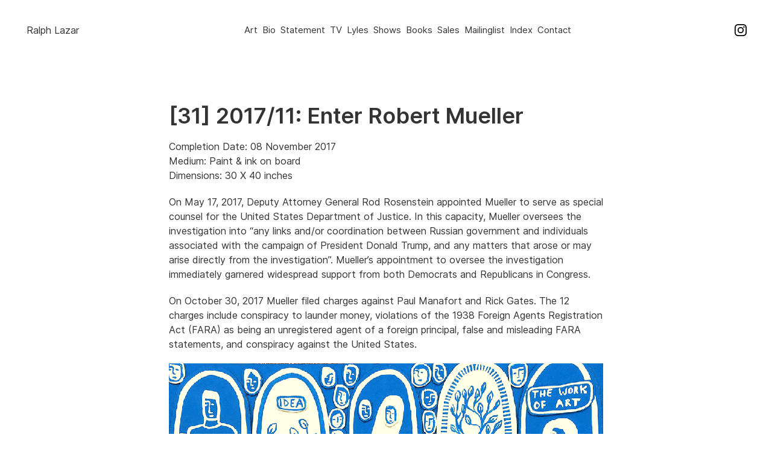

--- FILE ---
content_type: text/css
request_url: https://ralphlazar.com/wp-content/themes/ralph-lazar/assets/css/main.css?ver=90854a373eafe65bb81f50e44637b956
body_size: 5702
content:
/* Elements
---------------------------------------- */

:root {
  --white:  #fff;
  --gray-1: #f2f2f2;
  --gray-2: #e6e6e6;
  --gray-4: #ccc;
  --gray-6: #b3b3b3;
  --gray-8: #999;
  --black:  #333;
  --blue-1: #06c;
  --blue-2: #05b;
  --blue-3: #04a;
  --red:    #c03;
  --alpha-black-2: rgba(0,0,0,.2);
  --alpha-black-4: rgba(0,0,0,.4);
  --layout-width: 960px;
  --border-radius: 4px;
  --input-height: 2.3125rem;
}

*, *:before, *:after {
  box-sizing: border-box;
}

html {
  accent-color: var(--blue-1);
}

body {
  font-family: system-ui, sans-serif;
  font-size: 1rem;
  font-weight: 400;
  line-height: 1.5;
  text-align: left;
  background-color: var(--white);
  color: var(--black);
  margin: 0;
  -webkit-tap-highlight-color: transparent;
  -webkit-text-size-adjust: 100%;
}

h1, h2, h3, h4, h5, h6, b, strong, summary, dt, optgroup, th {
  font-weight: 600;
}

h1, h2, h3, h4, h5, h6 {
  line-height: 1.25;
  margin: 0 0 1rem;
}

h1 {
  font-size: 2rem;
}

h2 {
  font-size: 1.5rem;
}

h3 {
  font-size: 1.25rem;
}

@media (min-width: 768px) {
  h1 {
    font-size: 2.25rem;
  }

  h2 {
    font-size: 1.75rem;
  }

  h3 {
    font-size: 1.5rem;
  }
}

h4, h5, h6 {
  font-size: inherit;
}

a {
  text-decoration-line: underline;
  text-decoration-style: solid;
  text-decoration-thickness: 1px;
  text-underline-offset: .15em;
  cursor: pointer;
  background-color: transparent;
  color: inherit;
}

a:hover {
  color: var(--blue-1);
}

a:has(> img),
a:has(> svg) {
  text-decoration-line: none;
}

address, blockquote, details, dl, fieldset, figure, form, ol, p, pre, table, ul {
  margin: 0 0 1.25rem;
}

article :where(h1,h2,h3,h4,h5,h6):not(:first-child):not(:where(h1+h2,h2+h3,h3+h4,h4+h5,h5+h6)) {
  margin-top: 2rem;
}

article, aside, figcaption, figure, footer, header, hgroup, main, nav, section {
  display: block;
}

audio, canvas, iframe, img, svg, video {
  vertical-align: middle;
}

iframe, img, svg, video {
  max-width: 100%;
}

img, svg, video {
  height: auto;
}

abbr[title] {
  text-decoration-line: underline;
  text-decoration-style: dotted;
}

address {
  font-style: normal;
  line-height: inherit;
}

blockquote {
  border-left: .25rem solid var(--gray-4);
  padding-left: 1rem;
}

pre, code, kbd, samp {
  font-family: "SFMono-Regular", Consolas, "Liberation Mono", Menlo, monospace;
  font-size: .875rem;
  background-color: var(--gray-1);
  border-radius: var(--border-radius);
}

pre {
  white-space: pre-wrap;
  padding: 1rem;
}

code, kbd, samp {
  padding: .25rem;
}

pre code,
pre kbd,
pre samp {
  background-color: transparent;
  border-radius: 0;
  padding: 0;
}

figure {
  max-width: 100%;
}

figcaption {
  font-size: .875rem;
  margin-top: .625rem;
  margin-bottom: .625rem;
}

hr {
  background-color: currentColor;
  color: inherit;
  border: 0;
  opacity: .25;
  margin-top: 1.5rem;
  margin-bottom: 1.5rem;
}

hr:not([size]) {
  height: 1px;
}

ol, ul {
  padding-left: 2rem;
}

ol ol,
ul ul,
ol ul,
ul ol {
  margin-bottom: 0;
}

output {
  display: inline-block;
}

progress {
  vertical-align: baseline;
}

small {
  font-size: .875em;
}

sub, sup {
  position: relative;
  font-size: .75em;
  line-height: 0;
  vertical-align: baseline;
}

sub {
  bottom: -.25em;
}

sup {
  top: -.5em;
}

summary {
  display: list-item;
  cursor: pointer;
}

template {
  display: none;
}

[hidden] {
  display: none;
}

[tabindex="-1"]:focus {
  outline: 0;
}

table {
  border-collapse: collapse;
}

th, td, caption {
  padding: .5rem;
}

th, td {
  text-align: inherit;
  border: 1px solid var(--gray-4);
}

fieldset {
  min-width: 0;
  padding: 0;
  margin: 0;
  border: 0;
}

label {
  display: block;
  max-width: max-content;
  cursor: default;
}

button, input, select, textarea {
  font: inherit;
  line-height: normal;
  display: inline-block;
  vertical-align: middle;
  margin: .125rem 0;
}

button, select {
  text-transform: none;
}

optgroup {
  font-style: normal;
}

select {
  word-wrap: normal;
}

[type="color"],
[type="date"],
[type="datetime-local"],
[type="email"],
[type="file"],
[type="month"],
[type="number"],
[type="password"],
[type="search"],
[type="tel"],
[type="text"],
[type="time"],
[type="url"],
[type="week"],
[list],
select,
textarea {
  width: 25rem;
  max-width: 100%;
  height: var(--input-height);
  padding: .5rem;
  background-color: var(--white);
  color: var(--black);
  border-width: 1px;
  border-style: solid;
  border-color: var(--gray-4);
  border-radius: var(--border-radius);
  -webkit-appearance: none;
}

select[multiple],
select:not([multiple])[size]:not([size=""]):not([size="1"]) {
  height: auto;
  overflow: auto;
}

select:not([multiple]):not([size]),
select:not([multiple])[size=""],
select:not([multiple])[size="1"] {
  background-image: url("data:image/svg+xml,%3Csvg xmlns='http://www.w3.org/2000/svg' width='24' height='24' viewBox='0 0 24 24' fill='none' stroke='%23333' stroke-width='2' stroke-linecap='round' stroke-linejoin='round'%3E%3Cpath d='M6 9l6 6 6-6'/%3E%3C/svg%3E");
  background-position: right .375rem center;
  background-size: 1.125rem 1.125rem;
  background-repeat: no-repeat;
  padding-right: 1.75rem;
}

select:disabled:not([multiple]):not([size]),
select:disabled:not([multiple])[size=""],
select:disabled:not([multiple])[size="1"] {
  background-image: url("data:image/svg+xml,%3Csvg xmlns='http://www.w3.org/2000/svg' width='24' height='24' viewBox='0 0 24 24' fill='none' stroke='%23ccc' stroke-width='2' stroke-linecap='round' stroke-linejoin='round'%3E%3Cpath d='M6 9l6 6 6-6'/%3E%3C/svg%3E");
}

select:disabled optgroup,
select:disabled option {
  color: inherit;
}

optgroup:disabled,
option:disabled {
  opacity: 1;
  color: var(--gray-6);
}

textarea {
  width: 37.5rem;
  height: auto;
  overflow: auto;
}

[type="color"]:hover,
[type="date"]:hover,
[type="datetime-local"]:hover,
[type="email"]:hover,
[type="file"]:hover,
[type="month"]:hover,
[type="number"]:hover,
[type="password"]:hover,
[type="search"]:hover,
[type="tel"]:hover,
[type="text"]:hover,
[type="time"]:hover,
[type="url"]:hover,
[type="week"]:hover,
[list]:hover,
select:hover,
textarea:hover {
  border-color: var(--gray-8);
}

[type="color"]:focus,
[type="date"]:focus,
[type="datetime-local"]:focus,
[type="email"]:focus,
[type="file"]:focus,
[type="month"]:focus,
[type="number"]:focus,
[type="password"]:focus,
[type="search"]:focus,
[type="tel"]:focus,
[type="text"]:focus,
[type="time"]:focus,
[type="url"]:focus,
[type="week"]:focus,
[list]:focus,
select:focus,
textarea:focus {
  outline: 0;
  border-color: var(--blue-1);
  box-shadow: 0 0 0 1px var(--blue-1);
}

[type="color"][readonly],
[type="date"][readonly],
[type="datetime-local"][readonly],
[type="email"][readonly],
[type="file"][readonly],
[type="month"][readonly],
[type="number"][readonly],
[type="password"][readonly],
[type="search"][readonly],
[type="tel"][readonly],
[type="text"][readonly],
[type="time"][readonly],
[type="url"][readonly],
[type="week"][readonly],
[list][readonly],
textarea[readonly],
[type="color"]:disabled,
[type="date"]:disabled,
[type="datetime-local"]:disabled,
[type="email"]:disabled,
[type="file"]:disabled,
[type="month"]:disabled,
[type="number"]:disabled,
[type="password"]:disabled,
[type="search"]:disabled,
[type="tel"]:disabled,
[type="text"]:disabled,
[type="time"]:disabled,
[type="url"]:disabled,
[type="week"]:disabled,
[list]:disabled,
select:disabled,
textarea:disabled {
  opacity: 1;
  background-color: var(--gray-1);
  color: var(--gray-6);
  border-color: var(--gray-2);
  box-shadow: none;
}

[type="checkbox"],
[type="radio"] {
  width: 1rem;
  height: 1rem;
  padding: 0;
  margin-top: -.1875rem;
  margin-right: .125rem;
  margin-bottom: 0;
  margin-left: 0;
  background-position: center;
  background-size: 85%;
  background-repeat: no-repeat;
  background-color: var(--white);
  color: var(--black);
  border-width: 1px;
  border-style: solid;
  border-color: var(--gray-4);
  -webkit-appearance: none;
}

[type="checkbox"] {
  border-radius: 3px;
}

[type="radio"] {
  border-radius: 50%;
}

[type="checkbox"]:checked,
[type="checkbox"]:indeterminate,
[type="radio"]:checked {
  background-color: var(--blue-1);
  border-color: transparent;
}

[type="checkbox"]:checked {
  background-image: url("data:image/svg+xml,%3Csvg xmlns='http://www.w3.org/2000/svg' width='24' height='24' viewBox='0 0 24 24' fill='none' stroke='%23fff' stroke-width='5' stroke-linecap='round' stroke-linejoin='round'%3E%3Cpolyline points='20 6 9 17 4 12'/%3E%3C/svg%3E");
}

[type="checkbox"]:indeterminate {
  background-image: url("data:image/svg+xml,%3Csvg xmlns='http://www.w3.org/2000/svg' width='24' height='24' viewBox='0 0 24 24' fill='none' stroke='%23fff' stroke-width='4' stroke-linecap='round' stroke-linejoin='round'%3E%3Cline x1='5' y1='12' x2='19' y2='12'/%3E%3C/svg%3E");
}

[type="radio"]:checked {
  background-image: url("data:image/svg+xml,%3Csvg xmlns='http://www.w3.org/2000/svg' width='24' height='24' viewBox='0 0 24 24' fill='%23fff'%3E%3Ccircle cx='12' cy='12' r='6'/%3E%3C/svg%3E");
}

[type="checkbox"]:not(:checked):not(:indeterminate):not(:disabled):hover,
[type="radio"]:not(:checked):not(:disabled):hover {
  border-color: var(--gray-8);
}

[type="checkbox"]:focus,
[type="radio"]:focus {
  outline: 0;
  box-shadow: 0 0 0 3px var(--gray-2);
}

[type="checkbox"]:active,
[type="radio"]:active {
  filter: brightness(90%);
}

[type="checkbox"]:disabled,
[type="radio"]:disabled {
  opacity: .5;
  filter: none;
}

[type="checkbox"]:disabled + label,
[type="checkbox"]:disabled + span,
[type="radio"]:disabled + label,
[type="radio"]:disabled + span {
  color: var(--gray-6);
}

[type="checkbox"] + label,
[type="radio"] + label {
  display: inline;
}

button,
[type="button"],
[type="reset"],
[type="submit"] {
  max-width: 100%;
  height: var(--input-height);
  padding: .5rem 1rem;
  text-align: center;
  background-color: var(--blue-1);
  color: var(--white);
  border-width: 1px;
  border-style: solid;
  border-color: transparent;
  border-radius: var(--border-radius);
}

button:hover,
[type="button"]:hover,
[type="reset"]:hover,
[type="submit"]:hover {
  background-color: var(--blue-2);
}

button:focus,
[type="button"]:focus,
[type="reset"]:focus,
[type="submit"]:focus {
  outline: 0;
  background-color: var(--blue-2);
  box-shadow: 0 0 0 3px var(--gray-2);
}

button:active,
[type="button"]:active,
[type="reset"]:active,
[type="submit"]:active {
  background-color: var(--blue-3);
}

button:disabled,
[type="button"]:disabled,
[type="reset"]:disabled,
[type="submit"]:disabled {
  opacity: 1;
  background-color: var(--gray-1);
  color: var(--gray-6);
  box-shadow: none;
}

button:not(:disabled),
[type="button"]:not(:disabled),
[type="reset"]:not(:disabled),
[type="submit"]:not(:disabled) {
  cursor: pointer;
}

::file-selector-button {
  font: inherit;
  padding-top: 0;
  padding-bottom: 0;
  background-color: var(--gray-2);
  border: 0;
  border-radius: var(--border-radius);
}

::placeholder {
  opacity: 1;
  color: var(--gray-6);
}

::-moz-focus-inner {
  border: 0;
  padding: 0;
}

::-ms-expand {
  display: none;
}

::-webkit-date-and-time-value {
  text-align: left;
}

/* Helpers
---------------------------------------- */

.layout-helper {
  box-sizing: content-box;
  max-width: var(--layout-width);
  padding: 1.25rem;
  margin: auto;
}

@media (min-width: 768px) {
  .layout-helper {
    padding: 1.875rem 2.5rem;
  }
}

.menu-backdrop {
  position: fixed;
  z-index: 90;
  left: 0;
  top: 0;
  overflow: hidden;
  visibility: hidden;
  transition-property: background-color;
  transition-duration: .4s;
}

@media (min-width: 768px) {
  .menu-backdrop {
    display: none;
  }
}

.menu-show .menu-backdrop,
.menu-hide .menu-backdrop {
  width: 100%;
  height: 100%;
  visibility: visible;
}

.menu-show .menu-backdrop {
  background-color: var(--alpha-black-4);
}

.menu-hide .menu-backdrop {
  background-color: rgba(0,0,0,0);
}

.menu-show {
  overflow: hidden;
}

.menu-hide {
  overflow: visible;
}

/* Header
---------------------------------------- */

.site-header a {
  color: inherit;
}

.site-header a:not(:hover) {
  text-decoration-line: none;
}

.header-brand {
  display: flex;
  flex-wrap: wrap;
  justify-content: space-between;
  align-items: center;
}

.header-home,
.header-bars,
.header-x {
  text-decoration-line: none;
}

.header-home {
  display: block;
  padding: .5rem .25rem;
}

.header-bars,
.header-x {
  display: block;
  width: 2.5rem;
  height: 2.5rem;
  background-position: center;
  background-size: 70%;
  background-repeat: no-repeat;
}

.header-bars span,
.header-x span {
  position: absolute;
  left: -9999px;
  top: -9999px;
}

.header-bars {
  background-image: url("data:image/svg+xml,%3Csvg xmlns='http://www.w3.org/2000/svg' width='24' height='24' viewBox='0 0 24 24' fill='none' stroke='%23333' stroke-width='2' stroke-linecap='round' stroke-linejoin='round'%3E%3Cline x1='3' y1='12' x2='21' y2='12'/%3E%3Cline x1='3' y1='6' x2='21' y2='6'/%3E%3Cline x1='3' y1='18' x2='21' y2='18'/%3E%3C/svg%3E");
}

.header-x {
  background-image: url("data:image/svg+xml,%3Csvg xmlns='http://www.w3.org/2000/svg' width='24' height='24' viewBox='0 0 24 24' fill='none' stroke='%23333' stroke-width='2' stroke-linecap='round' stroke-linejoin='round'%3E%3Cline x1='18' y1='6' x2='6' y2='18'/%3E%3Cline x1='6' y1='6' x2='18' y2='18'/%3E%3C/svg%3E");
}

.header-x {
  margin-left: auto;
}

.no-js .header-bars,
.no-js .header-x {
  display: none;
}

.header-panel {
  position: fixed;
  z-index: 100;
  right: 0;
  top: 0;
  width: 0;
  height: 100%;
  max-width: 100%;
  max-height: 100%;
  overflow: hidden;
  background-color: var(--white);
  transform: translateX(100%);
  visibility: hidden;
}

.no-js .header-panel {
  position: relative;
  left: auto;
  right: auto;
  top: auto;
  bottom: auto;
  width: auto;
  height: auto;
  max-width: none;
  max-height: none;
  overflow: visible;
  background-color: transparent;
  background-image: none;
  transform: none;
  visibility: visible;
}

.menu-show .header-panel,
.menu-hide .header-panel {
  width: 320px;
  padding: 1.25rem;
  visibility: visible;
  transition-property: transform;
  transition-duration: .2s;
}

.menu-show .header-panel {
  overflow: auto;
  transform: translateX(0);
}

.menu-hide .header-panel {
  overflow: hidden;
  transform: translateX(100%);
}

.menu-show .header-bars {
  visibility: hidden;
}

.header-menu {
  margin: 1.25rem 0;
}

.header-menu ul {
  list-style: none;
  padding: 0;
  margin: 0;
}

.header-menu li {
  position: relative;
}

.header-menu a {
  position: relative;
  display: block;
  padding: .5rem;
  white-space: nowrap;
  text-overflow: ellipsis;
  overflow: hidden;
}

.header-menu .current-menu-item > a {
  color: var(--blue-1);
}

/* Submenu */

.header-menu .sub-menu {
  display: none;
}

.header-menu ul ul a {
  padding-left: 1rem;
}

.header-menu ul ul ul a {
  padding-left: 2rem;
}

.header-menu ul ul ul ul a {
  padding-left: 3rem;
}

.header-menu .menu .menu-item-has-children > a {
  padding-right: 1.125rem;
}

.header-menu .menu-item-has-children.selected > a {
  text-decoration-line: underline;
}

.header-menu .menu-item-has-children > a:after {
  content: "";
  position: absolute;
  right: 0;
  top: 50%;
  transform: translateY(-50%);
  width: 2.5rem;
  height: 2.5rem;
  background-image: url("data:image/svg+xml,%3Csvg xmlns='http://www.w3.org/2000/svg' width='24' height='24' viewBox='0 0 24 24' fill='none' stroke='%23333' stroke-width='2' stroke-linecap='round' stroke-linejoin='round'%3E%3Cline x1='12' y1='5' x2='12' y2='19'%3E%3C/line%3E%3Cline x1='5' y1='12' x2='19' y2='12'%3E%3C/line%3E%3C/svg%3E");
  background-position: center;
  background-size: 1.125rem 1.125rem;
  background-repeat: no-repeat;
  pointer-events: none;
}

.header-menu .menu-item-has-children.selected > a:after,
.no-js .header-menu .menu-item-has-children:hover > a:after {
  background-image: url("data:image/svg+xml,%3Csvg xmlns='http://www.w3.org/2000/svg' width='24' height='24' viewBox='0 0 24 24' fill='none' stroke='%23333' stroke-width='2' stroke-linecap='round' stroke-linejoin='round'%3E%3Cline x1='5' y1='12' x2='19' y2='12'%3E%3C/line%3E%3C/svg%3E");
}

.header-menu .menu-item-has-children.selected > .sub-menu,
.no-js .header-menu .menu-item-has-children:hover > .sub-menu {
  display: block;
}

@media (min-width: 768px) {
  .header-main {
    display: flex;
    flex-wrap: wrap;
    justify-content: space-between;
    align-items: center;
    row-gap: 1.25rem;
  }

  .header-brand {
    display: block;
  }

  .header-main .header-bars,
  .header-main .header-x {
    display: none;
  }

  .header-panel {
    position: relative;
    left: auto;
    right: auto;
    top: auto;
    bottom: auto;
    width: auto;
    height: auto;
    max-width: none;
    max-height: none;
    overflow: visible;
    background-color: transparent;
    background-image: none;
    transform: none;
    visibility: visible;
  }

  .header-menu {
    margin: 0;
  }

  .header-menu .menu {
    display: flex;
    flex-wrap: wrap;
    column-gap: 1rem;
  }

  .header-menu a {
    padding: .25rem .5rem;
    max-width: 15rem;
  }

  /* Submenu */

  .header-menu .sub-menu {
    position: absolute;
    left: -.25rem;
    top: 100%;
    padding: .25rem;
    background-color: var(--white);
    border-radius: var(--border-radius);
  }

  .header-menu .sub-menu .sub-menu {
    left: 100%;
    top: -.25rem;
  }

  .header-menu .sub-menu a {
    padding: .25rem .5rem;
  }

  .header-menu .menu-item-has-children > a:focus-visible {
    z-index: 1;
  }

  .header-menu .menu-item-has-children > a:after {
    width: 1rem;
    height: 1rem;
    background-size: 1rem 1rem;
  }

  .header-main .header-menu > .menu > .menu-item-has-children > a:after {
    background-image: url("data:image/svg+xml,%3Csvg xmlns='http://www.w3.org/2000/svg' width='24' height='24' viewBox='0 0 24 24' fill='none' stroke='%23333' stroke-width='2' stroke-linecap='round' stroke-linejoin='round'%3E%3Cpath d='M6 9l6 6 6-6'/%3E%3C/svg%3E");
  }

  .header-main .header-menu > .menu > .menu-item-has-children.selected > a:after,
  .no-js .header-main .header-menu > .menu > .menu-item-has-children:hover > a:after {
    background-image: url("data:image/svg+xml,%3Csvg xmlns='http://www.w3.org/2000/svg' width='24' height='24' viewBox='0 0 24 24' fill='none' stroke='%23333' stroke-width='2' stroke-linecap='round' stroke-linejoin='round'%3E%3Cpath d='M18 15l-6-6-6 6'/%3E%3C/svg%3E");
  }

  .header-main .header-menu .sub-menu > .menu-item-has-children > a:after {
    background-image: url("data:image/svg+xml,%3Csvg xmlns='http://www.w3.org/2000/svg' width='24' height='24' viewBox='0 0 24 24' fill='none' stroke='%23333' stroke-width='2' stroke-linecap='round' stroke-linejoin='round'%3E%3Cpath d='M9 18l6-6-6-6'/%3E%3C/svg%3E");
  }
}

@media (min-width: 768px) and (-ms-high-contrast: none), (min-width: 768px) and (-ms-high-contrast: active) {
  .header-menu .menu > .menu-item:not(:last-child) {
    margin-right: 1rem;
  }
}

/* Footer
---------------------------------------- */

.footer-main {
  display: flex;
  flex-wrap: wrap;
  justify-content: space-between;
  align-items: center;
  margin-bottom: 1.25rem;
}

/* Content
---------------------------------------- */

.content-main {
  scroll-margin-top: 2rem;
}

.posts-title,
.posts-description {
  margin-bottom: 1.75rem;
}

.posts-title:has(+ .posts-description) {
  margin-bottom: 1rem;
}

.posts-title {
  font-size: inherit;
}

.content-none {
  margin-bottom: 5rem;
}

.entry-wrapper {
  margin-bottom: 2.5rem;
}

.entry-title a:not(:hover) {
  text-decoration-line: none;
}

.entry-edit,
.entry-pages,
.entry-meta,
.entry-terms {
  font-size: .875rem;
  clear: both;
}

.entry-date + .updated {
  display: none;
}

.edit-link a:before {
  content: "[";
}

.edit-link a:after {
  content: "]";
}

/* Sidebar
---------------------------------------- */

.widget {
  margin-bottom: 2.5rem;
}

.widget h2 {
  font-size: inherit;
}

.widget ul {
  list-style: none;
  padding-left: 0;
}

/* Pagination
---------------------------------------- */

.pagination,
.comments-pagination {
  margin-top: 1.25rem;
  margin-bottom: 1.25rem;
}

.nav-links {
  font-size: 1.125rem;
  display: flex;
  flex-wrap: wrap;
  justify-content: center;
}

.nav-links .page-numbers {
  padding: .25rem .75rem;
  border-radius: var(--border-radius);
}

/* Alignments
---------------------------------------- */

.alignleft,
.aligncenter,
.alignright {
  display: block;
  margin-bottom: 1.25rem;
}

@media (min-width: 768px) {
  .alignleft {
    float: left;
    margin-right: 1.25rem;
  }

  .aligncenter {
    margin-left: auto;
    margin-right: auto;
  }

  .alignright {
    float: right;
    margin-left: 1.25rem;
  }
}

/* Galleries
---------------------------------------- */

.gallery-item {
  margin-bottom: 1.25rem;
}

.blocks-gallery-item__caption {
  margin: 0;
}

@media (min-width: 768px) {
  .gallery {
    display: flex;
    flex-wrap: wrap;
  }

  .gallery-item {
    flex: 0 0 33.333333%;
    text-align: center;
  }

  .gallery-columns-1 .gallery-item {
    flex: 0 0 100%;
  }

  .gallery-columns-2 .gallery-item {
    flex: 0 0 50%;
  }

  .gallery-columns-3 .gallery-item {
    flex: 0 0 33.333333%;
  }

  .gallery-columns-4 .gallery-item {
    flex: 0 0 25%;
  }

  .gallery-columns-5 .gallery-item {
    flex: 0 0 20%;
  }

  .gallery-columns-6 .gallery-item {
    flex: 0 0 16.666666%;
  }

  .gallery-columns-7 .gallery-item {
    flex: 0 0 14.285714%;
  }

  .gallery-columns-8 .gallery-item {
    flex: 0 0 12.5%;
  }

  .gallery-columns-9 .gallery-item {
    flex: 0 0 11.111111%;
  }
}

/* Options
---------------------------------------- */

/*
.sticky,
.gallery-caption,
.wp-caption,
.wp-caption-text,
.screen-reader-text {}
*/

/* Search
---------------------------------------- */

.search-field {
  position: relative;
  width: 31.25rem;
  max-width: 100%;
}

.search-input[type="search"] {
  width: 100%;
  padding-right: 1.75rem;
}

.search-button[type="submit"] {
  position: absolute;
  right: .3125rem;
  top: 50%;
  transform: translateY(-50%);
  width: 1.5rem;
  height: 1.5rem;
  padding: 0;
  margin: 0;
  background: transparent url("data:image/svg+xml,%3Csvg xmlns='http://www.w3.org/2000/svg' width='24' height='24' viewBox='0 0 24 24' fill='none' stroke='%23333' stroke-width='2' stroke-linecap='round' stroke-linejoin='round'%3E%3Ccircle cx='11' cy='11' r='7'/%3E%3Cline x1='21' y1='21' x2='16.65' y2='16.65'/%3E%3C/svg%3E") center / 80% no-repeat;
  border: 0;
  box-shadow: none;
}

.search-button[type="submit"]:focus-visible {
  outline: 2px solid var(--blue-1);
}

/* Embeds
---------------------------------------- */

.hentry .wp-audio-shortcode,
.hentry .wp-video-shortcode,
.hentry .wp-audio-playlist,
.hentry .wp-video-playlist {
  margin: 0 0 1.25rem;
}

.hentry .mejs-button button,
.hentry .mejs-overlay-button,
.hentry .mejs-time-slider,
.hentry .mejs-volume-slider,
.hentry .mejs-horizontal-volume-slider {
  background-color: transparent;
  border: 0;
  box-shadow: none;
}

.hentry .mejs-button button:focus-visible,
.hentry .mejs-overlay-button:focus-visible,
.hentry .mejs-time-slider:focus-visible,
.hentry .mejs-volume-slider:focus-visible,
.hentry .mejs-horizontal-volume-slider:focus-visible {
  outline: 2px solid var(--blue-1);
}

:not(.wp-block-embed__wrapper) > .video-wrapper {
  position: relative;
}

:not(.wp-block-embed__wrapper) > .video-wrapper:before {
  content: "";
  display: block;
  padding-bottom: 56.25%;
}

:not(.wp-block-embed__wrapper) > .video-wrapper iframe {
  position: absolute;
  top: 0;
  right: 0;
  bottom: 0;
  left: 0;
  padding: 0;
  margin: 0;
  height: 100%;
  width: 100%;
}

/* Password
---------------------------------------- */

.post-password-form label {
  display: inline-block;
  vertical-align: middle;
}

.post-password-form [type="password"] {
  width: auto;
}

/* Blocks
---------------------------------------- */

.entry-content > [class*="wp-block-"] {
  margin-bottom: 1.25rem;
}

/* Comments
---------------------------------------- */

.comment-respond,
.comment-timeline {
  margin-bottom: 2.5rem;
}

.comment-metadata,
.commentmetadata,
.comment-awaiting-moderation,
.comment-reply-login,
.comment-reply-link,
.cancel-comment-reply-wrapper,
.comment-form-cookies-consent,
.comment-notes,
.logged-in-as,
.no-comments {
  font-size: .875rem;
}

:where(.comment-author, .comment-metadata, .commentmetadata) a:not(:hover) {
  text-decoration-line: none;
}

.comment-reply-title {
  margin-bottom: .5rem;
}

.comment-form label {
  display: block;
  margin-top: .25rem;
  margin-bottom: .25rem;
}

.comment-form .required {
  color: var(--red);
}

.comment-form-cookies-consent {
  position: relative;
  padding-left: 1.25rem;
}

.comment-form-cookies-consent input {
  position: absolute;
  left: 0;
  top: 0;
  width: .875rem;
  height: .875rem;
  margin: .25rem 0;
}

.comment-form-cookies-consent input + label {
  display: block;
  margin: 0;
}

.form-allowed-tags {
  display: none;
}

.comment-title {
  margin-bottom: 1.25rem;
}

.comment-list {
  list-style: none;
  padding-left: 0;
  margin-bottom: 0;
}

.comment .comment-body,
.comment .children {
  list-style: none;
  padding-left: 3.125rem;
}

.comment .comment-body,
.trackback .comment-body,
.pingback .comment-body {
  position: relative;
  margin-bottom: 1.75rem;
}

.trackback .comment-body b,
.pingback .comment-body b {
  font: inherit;
}

.comment-author .avatar {
  position: absolute;
  left: 0;
  top: .15rem;
  width: 2.5rem;
  height: 2.5rem;
  border-radius: 50%;
}

.comment-author .fn {
  font-style: normal;
}

.bypostauthor .fn {
  display: inline-block;
  vertical-align: middle;
  padding-left: 1.25rem;
  background: url("data:image/svg+xml,%3Csvg xmlns='http://www.w3.org/2000/svg' width='24' height='24' viewBox='0 0 24 24'%3E%3Cpath d='m12 18.275-4.15 2.5q-.275.175-.575.15-.3-.025-.525-.2-.225-.175-.35-.437-.125-.263-.05-.588l1.1-4.725L3.775 11.8q-.25-.225-.312-.513Q3.4 11 3.5 10.725q.1-.275.3-.45.2-.175.55-.225l4.85-.425 1.875-4.45q.125-.3.388-.45.262-.15.537-.15t.538.15q.262.15.387.45l1.875 4.45 4.85.425q.35.05.55.225.2.175.3.45.1.275.038.562-.063.288-.313.513l-3.675 3.175 1.1 4.725q.075.325-.05.588-.125.262-.35.437-.225.175-.525.2-.3.025-.575-.15Z' fill='%23333'/%3E%3C/svg%3E") 0 .125rem / 1.125rem 1.125rem no-repeat;
}

.comment-author .says {
  display: none;
}

.comment-meta {
  margin-bottom: .5rem;
}

.commentmetadata .edit-link {
  position: relative;
  left: -.475rem;
}

.comment .reply {
  margin-top: -.75rem;
}

.comment .comment-reply-title {
  font-size: 1.25rem;
}

.cancel-comment-reply-wrapper {
  margin-left: .5rem;
}

.comment-awaiting-moderation ~ .reply {
  display: none;
}

.comment-content ul {
  list-style-type: disc;
}

.comment-content a {
  word-wrap: break-word;
}

.no-comments {
  margin-top: -.5rem;
}

/* Clearings
---------------------------------------- */

.clearfix:before,
.clearfix:after,
.entry-content:before,
.entry-content:after,
.comment-content:before,
.comment-content:after {
  content: "";
  display: table;
}

.clearfix:after,
.entry-content:after,
.comment-content:after {
  clear: both;
}

/* Plugins
---------------------------------------- */

.wpcf7 .wpcf7-form-control-wrap {
  display: block;
}

.wpcf7 .wpcf7-form-control {
  margin-top: .25rem;
  margin-bottom: .25rem;
}

.wpcf7 .wpcf7-list-item {
  margin-left: 0;
  margin-right: 1rem;
}

.wpcf7 .wpcf7-quiz-label {
  display: block;
}

.wpcf7 .wpcf7-not-valid-tip {
  font-size: .9375rem;
}

.wpcf7 .wpcf7-spinner {
  vertical-align: middle;
}

.wpcf7 .wpcf7-form .wpcf7-response-output {
  max-width: max-content;
  padding: .5rem;
  margin: 2rem 0;
  border-radius: var(--border-radius);
  font-size: .9375rem;
}

/* Accessibility
---------------------------------------- */

.visually-hidden {
  position: absolute;
  width: 1px;
  height: 1px;
  padding: 0;
  margin: -1px;
  border: 0;
  clip: rect(0,0,0,0);
  clip-path: inset(50%);
  white-space: nowrap;
  overflow: hidden;
}

.visually-hidden.focusable:active,
.visually-hidden.focusable:focus {
  position: static;
  width: auto;
  height: auto;
  margin: 0;
  clip: auto;
  clip-path: none;
  white-space: normal;
  overflow: visible;
}

/* Print
---------------------------------------- */

@media print {
}


--- FILE ---
content_type: text/css
request_url: https://ralphlazar.com/wp-content/themes/ralph-lazar/assets/css/custom.css?ver=21adff8c4d476f22a119ad89b1979b45
body_size: 1947
content:
/* General */

:root {
  --orange: #f74;
  --layout-slim: 720px;
}

body {
  font-family: "Inter", sans-serif;
}

button, input, label, select, textarea {
  font-size: .9375rem;
}

.site-header {
  margin-bottom: 2.5rem;
}

.site-header .layout-helper {
  max-width: 100%;
}

.header-title {
  font-weight: inherit;
}

.header-menu {
  font-size: .9375rem;
}

.header-social {
  display: none;
}

.header-social a {
  display: block;
  text-decoration: none;
  color: inherit;
  border: 0;
  box-shadow: none;
  width: 1.5rem;
  height: 1.5rem;
  direction: ltr;
  text-indent: -9999px;
  background: url("data:image/svg+xml,%3Csvg width='18' height='18' viewBox='0 0 36 36' xmlns='http://www.w3.org/2000/svg'%3E%3Cg fill-rule='evenodd'%3E%3Cpath d='M18 0c-4.889 0-5.501.02-7.421.108C8.663.196 7.354.5 6.209.945a8.823 8.823 0 00-3.188 2.076A8.83 8.83 0 00.945 6.209C.5 7.354.195 8.663.108 10.58.021 12.499 0 13.11 0 18s.02 5.501.108 7.421c.088 1.916.392 3.225.837 4.37a8.823 8.823 0 002.076 3.188c1 1 2.005 1.616 3.188 2.076 1.145.445 2.454.75 4.37.837 1.92.087 2.532.108 7.421.108s5.501-.02 7.421-.108c1.916-.088 3.225-.392 4.37-.837a8.824 8.824 0 003.188-2.076c1-1 1.616-2.005 2.076-3.188.445-1.145.75-2.454.837-4.37.087-1.92.108-2.532.108-7.421s-.02-5.501-.108-7.421c-.088-1.916-.392-3.225-.837-4.37a8.824 8.824 0 00-2.076-3.188A8.83 8.83 0 0029.791.945C28.646.5 27.337.195 25.42.108 23.501.021 22.89 0 18 0zm0 3.243c4.806 0 5.376.019 7.274.105 1.755.08 2.708.373 3.342.62.84.326 1.44.717 2.07 1.346.63.63 1.02 1.23 1.346 2.07.247.634.54 1.587.62 3.342.086 1.898.105 2.468.105 7.274s-.019 5.376-.105 7.274c-.08 1.755-.373 2.708-.62 3.342a5.576 5.576 0 01-1.346 2.07c-.63.63-1.23 1.02-2.07 1.346-.634.247-1.587.54-3.342.62-1.898.086-2.467.105-7.274.105s-5.376-.019-7.274-.105c-1.755-.08-2.708-.373-3.342-.62a5.576 5.576 0 01-2.07-1.346 5.577 5.577 0 01-1.346-2.07c-.247-.634-.54-1.587-.62-3.342-.086-1.898-.105-2.468-.105-7.274s.019-5.376.105-7.274c.08-1.755.373-2.708.62-3.342.326-.84.717-1.44 1.346-2.07.63-.63 1.23-1.02 2.07-1.346.634-.247 1.587-.54 3.342-.62 1.898-.086 2.468-.105 7.274-.105z'/%3E%3Cpath d='M18 24.006a6.006 6.006 0 110-12.012 6.006 6.006 0 010 12.012zm0-15.258a9.252 9.252 0 100 18.504 9.252 9.252 0 000-18.504zm11.944-.168a2.187 2.187 0 11-4.374 0 2.187 2.187 0 014.374 0'/%3E%3C/g%3E%3C/svg%3E") center / 1.25rem 1.25rem no-repeat;
}

.footer-main {
  display: block;
  text-align: center;
}

.footer-info {
  font-size: .875rem;
  margin-bottom: .5rem;
}

.footer-meta {
  font-size: .75rem;
}

.layout-slim .content-main {
  max-width: var(--layout-slim);
  margin: auto;
}

.layout-wide .entry-title {
  position: absolute;
  left: -9999px;
  top: -9999px;
  direction: ltr;
  text-align: left;
}

.home .entry-title {
  font-size: 1.125rem;
}

.mc4wp-form-fields label {
  margin-top: .25rem;
  margin-bottom: .25rem;
}

.mc4wp-form-fields [type="email"],
.mc4wp-form-fields [type="text"] {
  width: 30rem;
  max-width: 100%;
}

@media (min-width: 768px) {

  .header-menu a,
  .header-menu .sub-menu a {
    padding: .25rem;
  }

  .header-social {
    display: block;
  }

  .header-social svg {
    display: block;
  }

}

/* Artworks */

.artworks-grid {
  margin: 0 -.625rem;
}

.artworks-grid .item {
  padding: .625rem;
  margin-bottom: 2rem;
}

.artworks-grid .link {
  display: block;
  text-decoration: none;
  color: inherit;
}

.artworks-grid .link:hover .title {
  color: var(--blue-1);
}

.artworks-grid .image {
  display: block;
  margin-bottom: 1rem;
}

.artworks-grid .info {
  position: relative;
  display: flex;
}

.artworks-grid .meta {
  flex: 1;
}

.artworks-grid .title {
  font-size: inherit;
  line-height: inherit;
  margin-bottom: .25rem;
}

.artworks-grid .size {
  display: block;
  margin: 0;
  font-size: .8125rem;
  color: var(--gray-8);
}

.artworks-grid .status {
  display: flex;
  justify-content: center;
  align-items: center;
  width: 2rem;
  height: 2rem;
  margin: 0;
  border-radius: 50%;
  background-color: var(--orange);
  color: var(--white);
  font-size: .5rem;
  text-transform: uppercase;
  letter-spacing: .5px;
}

.artworks-list {
  max-width: var(--layout-slim);
  margin-left: auto;
  margin-right: auto;
  margin-bottom: 1.25rem;
}

.artworks-list .item:nth-of-type(even) {
  background-color: var(--gray-1);
}

.artworks-list .link {
  display: block;
  padding: .5rem;
  text-decoration: none;
  color: inherit;
  border-radius: 5px;
}

.artworks-list .link:hover {
  color: var(--blue-1);
}

.artworks-list .size {
  font-size: .875rem;
}

.artworks-list .status {
  display: inline-block;
  vertical-align: middle;
  background-color: var(--orange);
  color: var(--white);
  padding: .25rem;
  font-size: .5rem;
  text-transform: uppercase;
  letter-spacing: .5px;
  border-radius: 5px;
}

.art-intro {
  text-align: center;
}

.art-pager {
  font-size: .875rem;
  text-align: center;
  margin: 1rem 0;
}

.art-pager a {
  display: inline-block;
  vertical-align: middle;
  font-size: .9375rem;
  text-align: center;
  text-decoration: none;
  min-width: 96px;
  padding: .3125rem .75rem;
  margin: 0;
  border: 1px solid;
}

.art-pager a:first-child {
  border-top-left-radius: 4px;
  border-bottom-left-radius: 4px;
}

.art-pager a:last-child {
  border-top-right-radius: 4px;
  border-bottom-right-radius: 4px;
}

.art-pager a + a {
  margin-left: -1px;
}

.art-pager a:only-child {
  border-radius: 5px;
}

.art-pager a:hover {
  position: relative;
}

@media (min-width: 576px) {

  .artworks-grid {
    display: flex;
    flex-wrap: wrap;
    align-items: center;
  }

  .artworks-grid .item {
    flex: 0 0 50%;
    max-width: 50%;
  }

}

@media (min-width: 768px) {

  .artworks-grid {
    margin: 0 -1.25rem;
  }

  .artworks-grid .item {
    flex: 0 0 33.333333%;
    max-width: 33.333333%;
    padding: 1.25rem;
    margin-bottom: 1.5rem;
  }

  .artworks-grid .status {
    width: 2.5rem;
    height: 2.5rem;
    font-size: .625rem;
  }

  .artworks-list .link {
    display: flex;
    justify-content: space-between;
    align-items: center;
  }

  .artworks-list {
    padding-right: 3rem;
  }

  .artworks-list .item {
    position: relative;
  }

  .artworks-list .status {
    position: absolute;
    top: 50%;
    right: 0;
    transform: translate(calc(100% + .5rem), -50%);
  }

}

[data-display-sold="false"] .status {
  display: none !important;
}

/* Font */

@font-face {
  font-family: "Inter";
  font-style: normal;
  font-weight: 400;
  font-display: swap;
  src: url("../font/Inter-Regular.woff2?v=3.19") format("woff2"),
     url("../font/Inter-Regular.woff?v=3.19") format("woff");
}
@font-face {
  font-family: "Inter";
  font-style: italic;
  font-weight: 400;
  font-display: swap;
  src: url("../font/Inter-Italic.woff2?v=3.19") format("woff2"),
     url("../font/Inter-Italic.woff?v=3.19") format("woff");
}

@font-face {
  font-family: "Inter";
  font-style: normal;
  font-weight: 600;
  font-display: swap;
  src: url("../font/Inter-SemiBold.woff2?v=3.19") format("woff2"),
     url("../font/Inter-SemiBold.woff?v=3.19") format("woff");
}
@font-face {
  font-family: "Inter";
  font-style: italic;
  font-weight: 600;
  font-display: swap;
  src: url("../font/Inter-SemiBoldItalic.woff2?v=3.19") format("woff2"),
     url("../font/Inter-SemiBoldItalic.woff?v=3.19") format("woff");
}


--- FILE ---
content_type: text/plain
request_url: https://www.google-analytics.com/j/collect?v=1&_v=j102&a=680331045&t=pageview&_s=1&dl=https%3A%2F%2Fralphlazar.com%2Fart%2Fmueller%2F&ul=en-us%40posix&dt=%5B31%5D%202017%2F11%3A%20Enter%20Robert%20Mueller%20%E2%80%93%20Ralph%20Lazar&sr=1280x720&vp=1280x720&_u=IEBAAEABAAAAACAAI~&jid=743351306&gjid=1024275827&cid=864906923.1769168728&tid=UA-324815-24&_gid=162214343.1769168728&_r=1&_slc=1&z=96304157
body_size: -450
content:
2,cG-DKK7K3NK6Y

--- FILE ---
content_type: text/javascript
request_url: https://ralphlazar.com/wp-content/themes/ralph-lazar/assets/js/main.js?ver=30c1c32d7b0a79456453c3f949fd1669
body_size: 712
content:
/**
 * Navigation
 */
(function() {
  const bars = document.getElementById('menu-open');
  const x = document.getElementById('menu-close');
  if (!bars || !x) {
    return;
  }

  const body = document.body;
  const links = document.querySelectorAll('.header-menu .menu-item-has-children > a');
  body.insertAdjacentHTML('beforeend', '<div class="menu-backdrop" aria-hidden="true"></div>');
  const backdrop = document.querySelector('.menu-backdrop[aria-hidden="true"]');
  const duration = parseFloat(getComputedStyle(backdrop)['transition-duration']) * 1000 || 400;
  let timer = 0;

  bars.setAttribute('role', 'button');
  x.setAttribute('role', 'button');

  const show = function() {
    body.classList.remove('menu-hide');
    body.classList.add('menu-show');
  };

  const hide = function() {
    body.classList.remove('menu-show');
    body.classList.add('menu-hide');
    setTimeout(function() {
      body.classList.remove('menu-hide');
    }, duration);
  };

  const reset = function() {
    body.classList.remove('menu-show', 'menu-hide');
  };

  const clear = function() {
    if (links.length > 0) {
      for (let i = 0; i < links.length; i++) {
        links[i].parentElement.classList.remove('selected');
        links[i].ariaExpanded = 'false';
      }
    }
  };

  bars.addEventListener('click', function(e) {
    e.preventDefault();
    show();
  });

  x.addEventListener('click', function(e) {
    e.preventDefault();
    hide();
  });

  backdrop.addEventListener('click', function(e) {
    e.preventDefault();
    hide();
  });

  document.addEventListener('keyup', function(e) {
    if (e.key === 'Escape' || e.key === 'Esc') {
      if (window.getComputedStyle(bars).visibility === 'hidden') {
        hide();
      }
      if (window.getComputedStyle(bars).display === 'none') {
        clear();
      }
    }
  });

  window.addEventListener('resize', function() {
    clearTimeout(timer);
    timer = setTimeout(function() {
      if (window.getComputedStyle(bars).display === 'none') {
        reset();
        clear();
      }
    }, 100);
  });

  window.addEventListener('pagehide', function() {
    reset();
    clear();
  });

  if (links.length > 0) {
    const dropdown = function(e) {
      e.preventDefault();
      e.stopPropagation();
      this.parentElement.classList.toggle('selected');
      this.ariaExpanded = this.ariaExpanded !== 'true';
      if (window.getComputedStyle(bars).display === 'none') {
        const siblings = this.parentElement.parentElement.children;
        if (siblings) {
          for (let i = 0; i < siblings.length; i++) {
            if (siblings[i].classList.contains('selected') && siblings[i] !== this.parentElement) {
              siblings[i].classList.remove('selected');
              siblings[i].children[0].ariaExpanded = 'false';
              break;
            }
          }
        }
      }
    }
    for (let i = 0; i < links.length; i++) {
      links[i].href = 'javascript:;';
      links[i].role = 'button';
      links[i].ariaExpanded = 'false';
      links[i].addEventListener('click', dropdown);
    }
  }
})();

/**
 * jQuery
 */
if (typeof jQuery !== 'undefined') {
  (function($) {
    console.log('jQuery: ' + jQuery().jquery);
  })(jQuery);
}


--- FILE ---
content_type: text/javascript
request_url: https://ralphlazar.com/wp-content/themes/ralph-lazar/assets/js/custom.js?ver=07330fb1bb352e497223ffea9c2783e4
body_size: 203
content:
/**
 * Custom
 */
if (typeof jQuery !== 'undefined') {
  (function($) {

    // Artworks
    if ($('img.lazy').length) {
      $('img.lazy').Lazy({
        // effect: 'fadeIn',
        threshold: 0
      });
    }

    $('img.lazy').on('load', function() {
      masonry_update();
    });

    function masonry_update() {
      var $grid = $('#masonry');
      $grid.imagesLoaded(function() {
        $grid.masonry({
          itemSelector: '.item',
          transitionDuration: 0
        });
      });
    }

    // Email
    // if ($('input[name="your-email"]').length && $('input[name="your-email-confirm"]').length) {
    //   $('input[name="your-email-confirm"]').blur(function() {
    //     if ($('input[name="your-email').val() != $('input[name="your-email-confirm').val()) {
    //       if (!$('.error-email-tip').length) {
    //         $('<span class="error-email-tip wpcf7-not-valid-tip">Email again does not match Email.</span>').appendTo($(this).closest('label'));
    //       }
    //     } else {
    //       $('.error-email-tip').remove();
    //     }
    //   });
    // }

  })(jQuery);
}
